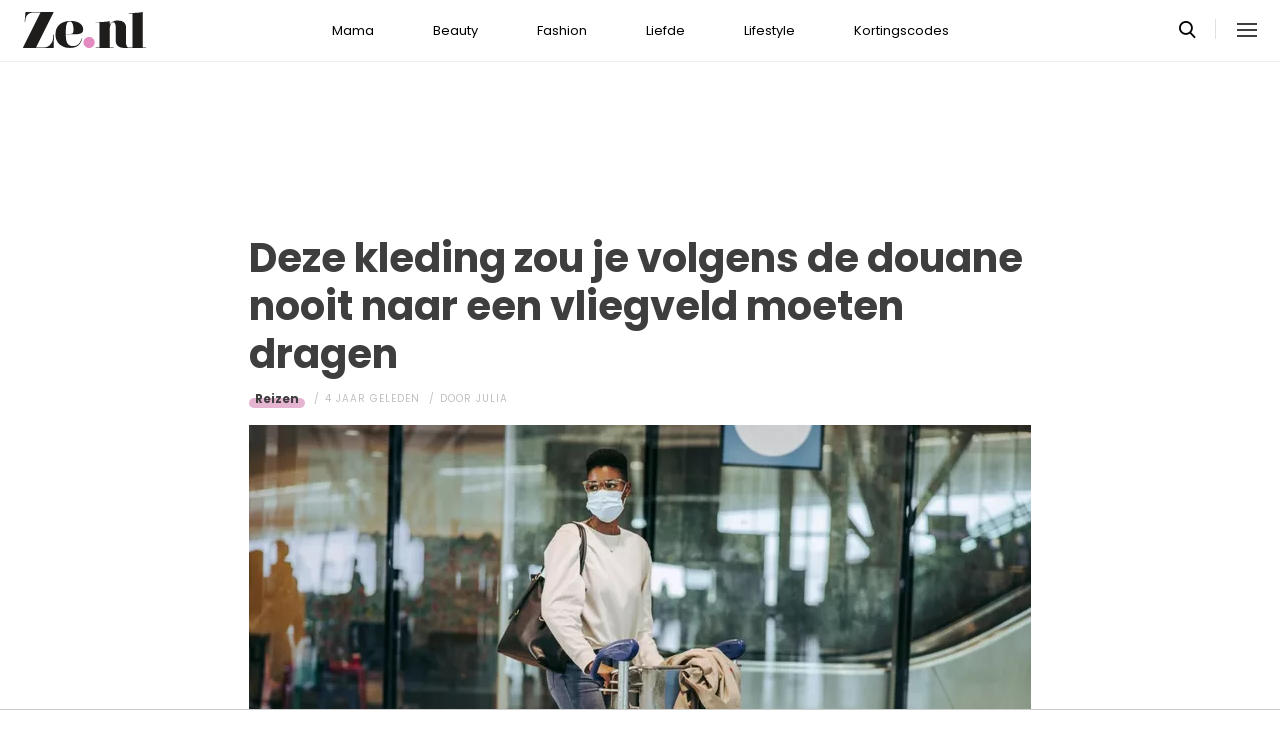

--- FILE ---
content_type: text/html; charset=UTF-8
request_url: https://www.ze.nl/artikel/244718-deze-kleding-zou-je-volgens-douane-nooit-naar-vliegveld-moeten-dragen
body_size: 8307
content:
<!DOCTYPE html>
<html lang="nl" dir="ltr">
<head>
    <meta http-equiv="Content-Type" content="text/html; charset=utf-8">
    <meta name="viewport" content="width=device-width, initial-scale=1, maximum-scale=1">
<link type="text/css" href="/assets/css/ze.css?1767880228" rel="stylesheet" />
<script type="text/javascript" src="/assets/js/cash.js"></script>
<script type="text/javascript" src="/assets/js/site.js"></script>
<title>Deze kleding zou je volgens de douane nooit naar een vliegveld moeten dragen </title>
<meta http-equiv="content-type" content="text/html; charset=utf-8" />
<meta name="theme-color" content="#E09DBB" />
<meta property="og:site_name" content="Ze.nl" />
<meta property="og:url" content="https://www.ze.nl/artikel/244718-deze-kleding-zou-je-volgens-douane-nooit-naar-vliegveld-moeten-dragen" />
<meta name="robots" content="index,follow" />
<meta name="keywords" content="reizen vliegen" />
<meta name="title" content="Deze kleding zou je volgens de douane nooit naar een vliegveld moeten dragen " />
<meta property="og:title" content="Deze kleding zou je volgens de douane nooit naar een vliegveld moeten dragen " />
<meta name="description" content="Hoe heerlijk het ook is om op vakantie te gaan: we zijn geen fan van al het gedoe op het vliegveld. Paspoortcontrole, douane en natuurlijk het lange wachten. Om de dag wat draaglijker te maken trekken we dan ook vaak een comfortabele outfit aan. Maar misschien draag jij toevallig net dat ene kledingstuk, waar de douane niet heel vrolijk van wordt. Dit zijn ze op een rijtje.  " />
<meta property="og:description" content="Hoe heerlijk het ook is om op vakantie te gaan: we zijn geen fan van al het gedoe op het vliegveld. Paspoortcontrole, douane en natuurlijk het lange wachten. Om de dag wat draaglijker te maken trekken we dan ook vaak een comfortabele outfit aan. Maar misschien draag jij toevallig net dat ene kledingstuk, waar de douane niet heel vrolijk van wordt. Dit zijn ze op een rijtje.  " />
<meta property="og:image" content="https://www.ze.nl/beeld/2018/137678-1624547204_kleding_vliegen.jpeg?w=782&amp;h=440" />
<link href="https://www.ze.nl/artikel/244718-deze-kleding-zou-je-volgens-douane-nooit-naar-vliegveld-moeten-dragen" rel="canonical" />
<link type="image/x-icon" href="/assets/images/icon/ze.ico" rel="icon" />
<link href="/assets/images/icon/ze.touch.png" sizes="152x152" rel="apple-touch-icon" />
<link href="/assets/images/icon/ze.manifest.json" rel="manifest" />
<meta property="og:type" content="article" /><meta property="og:locale" content="nl_NL" /><meta property="article:published_time" content="2021-06-27T07:00:00+02:00" /><meta property="article:modified_time" content="2022-06-14T17:08:50+02:00" /><meta property="article:section" content="Lifestyle" /><script type="application/ld+json">{
    "@context": "http:\/\/schema.org",
    "@type": "NewsArticle",
    "mainEntityOfPage": "https:\/\/www.ze.nl\/artikel\/244718-deze-kleding-zou-je-volgens-douane-nooit-naar-vliegveld-moeten-dragen",
    "url": "https:\/\/www.ze.nl\/artikel\/244718-deze-kleding-zou-je-volgens-douane-nooit-naar-vliegveld-moeten-dragen",
    "datePublished": "2021-06-27T07:00:00+02:00",
    "headline": "Deze kleding zou je volgens de douane nooit naar een vliegveld moeten dragen ",
    "description": "Hoe heerlijk het ook is om op vakantie te gaan: we zijn geen fan van al het gedoe op het vliegveld. Paspoortcontrole, douane en natuurlijk het lange wachten. Om de dag wat draaglijker te maken trekken we dan ook vaak een comfortabele outfit aan. Maar misschien draag jij toevallig net dat ene kledingstuk, waar de douane niet heel vrolijk van wordt. Dit zijn ze op een rijtje. \r\n",
    "articleBody": "Hoe heerlijk het ook is om op vakantie te gaan: dat gestress&nbsp;op het vliegveld zet wel een domper op je vakantiepret. Paspoortcontrole, douane en natuurlijk het lange wachten. Om de dag wat draaglijker te maken trekken we dan ook vaak een comfortabele outfit aan. Maar misschien draag jij toevallig net dat ene kledingstuk, waar de douane niet heel vrolijk van wordt. Dit zijn ze op een rijtje. Doe er je voordeel mee!\r\n\r\n\r\n\r\nLees ook:&nbsp;Met deze lifehack ligt jouw koffer altijd als eerste op de bagageband\r\n\r\nMaxi rokken en jurken\r\n\r\nEen lange jurk is lekker comfy&nbsp;om te dragen, maar geen favoriet van het vliegveldpersoneel. Ze moeten namelijk controleren of jij er niets onder verstopt. Wil je per se een&nbsp;jurk aantrekken? Draag er dan een legging onder, zodat je niet in je slip op Schiphol staat.\r\n\r\nSchuifspeldjes\r\n\r\nHeb je een slechte haardag? Los het op elke manier op, behalve met schuifspeldjes. Ze laten de metaaldetector namelijk afgaan. Je kunt beter een haarband in doen of je haar vlechten. Dat scheelt jou ook een hoop tijd.\r\n\r\nCargo broek\r\n\r\nDeze broek ziet er dan misschien wel super fashionable uit, echt handig is die niet. Er zitten veel zakken in die allemaal gecontroleerd moeten worden.&nbsp;Doe deze broek in je koffer en draag &lsquo;m pas op de plaats van bestemming.&nbsp;\r\n\r\n\r\n\r\nvia GIPHY\r\n\r\nLees ook:&nbsp;7 tips voor een goedkope citytrip\r\n\r\nSaveSave\r\n",
    "author": {
        "@type": "Person",
        "name": "Julia",
        "url": "https:\/\/www.ze.nl\/profiel\/32202-julia"
    },
    "publisher": {
        "@type": "Organization",
        "name": "Ze.nl",
        "logo": {
            "@type": "imageObject",
            "url": "https:\/\/www.ze.nl\/assets\/images\/icon\/ze.png"
        },
        "memberOf": {
            "@type": "Organization",
            "name": "EEN Media Publishing BV",
            "url": "https:\/\/www.eenmediapublishing.nl\/"
        },
        "areaServed": {
            "@type": "Country",
            "name": "NL"
        }
    },
    "dateModified": "2022-06-14T17:08:50+02:00",
    "image": [
        "https:\/\/www.ze.nl\/beeld\/2018\/137678-1624547204_kleding_vliegen.jpeg"
    ],
    "keywords": [
        "reizen",
        "vliegen"
    ],
    "articleSection": [
        "Lifestyle",
        "Reizen"
    ],
    "BreadcrumbList": {
        "@context": "http:\/\/schema.org",
        "@type": "BreadcrumbList",
        "itemListElement": [
            {
                "@type": "ListItem",
                "name": "Lifestyle",
                "item": "https:\/\/www.ze.nl\/categorie\/339-lifestyle",
                "position": 1
            },
            {
                "@type": "ListItem",
                "name": "Reizen",
                "item": "https:\/\/www.ze.nl\/categorie\/361-reizen",
                "position": 2
            }
        ]
    }
}</script>
	<!--[if lt IE 9]><script src="//cdnjs.cloudflare.com/ajax/libs/html5shiv/3.7.3/html5shiv.js"></script><![endif]-->
<script> // Google Tag Manager
window.dataLayer = window.dataLayer || [];
dataLayer.push({"category":"Lifestyle","subcategory":"Reizen","tags":"reizen; vliegen","author":"Julia","template":"route\/artikel","version":"gtm1"});

(function(w,d,s,l,i){w[l]=w[l]||[];w[l].push({'gtm.start':
new Date().getTime(),event:'gtm.js'});var f=d.getElementsByTagName(s)[0],
j=d.createElement(s),dl=l!='dataLayer'?'&l='+l:'';j.async=true;j.src=
'https://www.googletagmanager.com/gtm.js?id='+i+dl;f.parentNode.insertBefore(j,f);
})(window,document,'script','dataLayer','GTM-KBCT8V4T');
</script>
<script>
var r89 = r89 || {};
r89.pageConfig = {
	noAds: false,
	restrictedContent: false,
};
</script>
<script async src="https://tags.refinery89.com/v2/zenl.js"></script>
</head>

<body>
<div class="site-wrapper">
    <div class="site-container">

        <header class="header-wrapper">
            <a class="header-logo" href="/"><img alt="Ze.nl" src="/assets/images/logo/ze.svg" /></a>

            <nav class="header-menu"><ul class="header-menu-items">
<li class=" has-submenu"><a href="/categorie/342-mama">Mama</a></li>
<li class=" has-submenu"><a href="/categorie/335-beauty">Beauty</a></li>
<li class=" has-submenu"><a href="/categorie/336-fashion">Fashion</a></li>
<li class=" has-submenu"><a href="/categorie/337-liefde">Liefde</a></li>
<li class=" has-submenu"><a href="/categorie/339-lifestyle">Lifestyle</a></li>
<li class=""><a href="https://www.ze.nl/kortingscode">Kortingscodes</a></li>
</ul>
</nav>

			<nav class="right-menu">
				<a class="search-toggle" href="#search"></a>
			</nav>
        </header>
<section class="page-section section-content">
    <article class="article-detail category-reizen" data-next="/artikel/250191-luchtig-linnen-broeken-hebben">
        <aside class="article-detail-sidebar"></aside>
		<header class="article-detail-header"><h1>Deze kleding zou je volgens de douane nooit naar een vliegveld moeten dragen </h1>
			<div class="posted-on">
<a class="category cat-361 cat-reizen" href="/categorie/361-reizen">Reizen</a>
<span class="date"><time datetime="2021-06-27T07:00:00+02:00">4 jaar geleden</time></span>
<span class="author">door <a href="/profiel/32202-julia">Julia</a></span>
            </div>
        </header>

<div id="r89-mobile-billboard-top"></div>
        <div class="article-detail-image">
			<img src="/beeld/2018/137678-1624547204_kleding_vliegen.jpeg?w=782&h=440&fallback=static/image_not_found.jpg" height="440" width="782" sizes="782px" />        </div>
		<div class="content-self"><p><strong>Hoe heerlijk het ook is om op vakantie te gaan: dat gestress&nbsp;op het vliegveld zet wel een domper op je vakantiepret. Paspoortcontrole, douane en natuurlijk het lange wachten. Om de dag wat draaglijker te maken trekken we dan ook vaak een comfortabele outfit aan. Maar misschien draag jij toevallig net dat ene kledingstuk, waar de douane niet heel vrolijk van wordt. Dit zijn ze op een rijtje. Doe er je voordeel mee!</strong></p><div class="r89-mobile-rectangle-mid"></div>


<p><img src="/beeld/2018/137677-1624547151_kleding_vliegen_1.jpeg?w=640&fallback=static/image_not_found.jpg" width="640" sizes="640px" alt="kleding vliegen" /></p>

<p><strong>Lees ook:&nbsp;<a rel="nofollow" href="http://www.ze.nl/artikel/244358-met-deze-lifehack-ligt-jouw-koffer-altijd-als-eerste-op-de-bagageband">Met deze lifehack ligt jouw koffer altijd als eerste op de bagageband</a></strong></p>

<section class="page-section" id="maxi"><h2>Maxi rokken en jurken</h2>

<p>Een lange jurk is lekker <em>comfy</em>&nbsp;om te dragen, maar geen favoriet van het vliegveldpersoneel. Ze moeten namelijk controleren of jij er niets onder verstopt. Wil je per se een&nbsp;jurk aantrekken? Draag er dan een legging onder, zodat je niet in je slip op Schiphol staat.</p>

</section><section class="page-section" id="schuifspeldjes"><h2>Schuifspeldjes</h2>

<p>Heb je een slechte haardag? Los het op elke manier op, behalve met schuifspeldjes. Ze laten de metaaldetector namelijk afgaan. Je kunt beter een haarband in doen of je haar vlechten. Dat scheelt jou ook een hoop tijd.</p>

</section><section class="page-section" id="cargo"><h2>Cargo broek</h2>

<p>Deze broek ziet er dan misschien wel super <em>fashionable </em>uit, echt handig is die niet. Er zitten veel zakken in die allemaal gecontroleerd moeten worden.&nbsp;Doe deze broek in je koffer en draag &lsquo;m pas op de plaats van bestemming.&nbsp;</p>

<p><iframe allowfullscreen="" class="giphy-embed" frameborder="0" height="252" src="https://giphy.com/embed/lGNo8GxlPc1mU" width="480"></iframe></p>

<p><a rel="nofollow" href="https://giphy.com/gifs/girlshbo-fashion-shoshanna-jenn-rogien-lGNo8GxlPc1mU">via GIPHY</a></p>

<div class="embededContent"><script async defer src="//platform.instagram.com/en_US/embeds.js"></script><strong>Lees ook:&nbsp;</strong><a rel="nofollow" href="http://www.ze.nl/artikel/243256-7-tips-voor-een-goedkope-citytrip-"><strong>7 tips voor een goedkope citytrip</strong></a></div>

<p><span style="border-top-left-radius: 2px; border-top-right-radius: 2px; border-bottom-right-radius: 2px; border-bottom-left-radius: 2px; text-indent: 20px; width: auto; padding: 0px 4px 0px 0px; text-align: center; font-style: normal; font-variant-caps: normal; font-weight: bold; font-stretch: normal; font-size: 11px; line-height: 20px; font-family: &quot;Helvetica Neue&quot;, Helvetica, sans-serif; color: rgb(255, 255, 255); background-image: url([data-uri]); background-size: 14px 14px; background-color: rgb(189, 8, 28); position: absolute; opacity: 1; z-index: 8675309; display: none; cursor: pointer; border: none; -webkit-font-smoothing: antialiased; top: 103px; left: 30px; background-position: 3px 50%; background-repeat: no-repeat no-repeat;">Save</span><span style="border-top-left-radius: 2px; border-top-right-radius: 2px; border-bottom-right-radius: 2px; border-bottom-left-radius: 2px; text-indent: 20px; width: auto; padding: 0px 4px 0px 0px; text-align: center; font-style: normal; font-variant-caps: normal; font-weight: bold; font-stretch: normal; font-size: 11px; line-height: 20px; font-family: &quot;Helvetica Neue&quot;, Helvetica, sans-serif; color: rgb(255, 255, 255); background-image: url([data-uri]); background-size: 14px 14px; background-color: rgb(189, 8, 28); position: absolute; opacity: 1; z-index: 8675309; display: none; cursor: pointer; border: none; -webkit-font-smoothing: antialiased; top: 103px; left: 30px; background-position: 3px 50%; background-repeat: no-repeat no-repeat;">Save</span></p>
</section></div>

		<footer>
<div class="social-share">
	<ul class="share-article" data-share-url="https%3A%2F%2Fwww.ze.nl%2Fartikel%2F244718-deze-kleding-zou-je-volgens-douane-nooit-naar-vliegveld-moeten-dragen">
		<li class="facebook">
			<a class="facebook share-btn-popup fb-xfbml-parse-ignore"
			 data-share-type="facebook" title="Dit artikel delen op Facebook"
			 href="https://www.facebook.com/sharer.php" target="_blank"
			>Delen</a>
		</li>
		<li class="twitter">
			<a class="twitter share-btn-popup" data-share-type="twitter" href="//twitter.com/share">Tweet</a>
		</li>
		<li class="pinterest">
			<a class="pinterest share-btn-popup" href="//pinterest.com/pin/create/link/" data-share-type="pinterest">Pin</a>
		</li>
		<li class="whatsapp">
			<a class="whatsapp share-btn-popup" href="" data-share-type="whatsapp">App</a>
		</li>
	</ul>
</div>
		</footer>
    </article> <!-- einde page-section-inner -->
</section> <!-- einde section-content -->
<aside class="next-articles-container"><section class="page-section section-content">
    <article class="article-detail category-reizen" data-next="/artikel/250182-verklaring-minder-honger-bloedheet">
        <aside class="article-detail-sidebar"></aside>
		<header class="article-detail-header"><h1>Vliegtuigetiquette: zo gedraag je je in het vliegtuig</h1>
			<div class="posted-on">
<a class="category cat-361 cat-reizen" href="/categorie/361-reizen">Reizen</a>
<span class="date"><time datetime="2021-06-25T07:00:00+02:00">4 jaar geleden</time></span>
<span class="author">door <a href="/profiel/186-redactie_ze.nl">Redactie Ze.nl</a></span>
            </div>
        </header>

<div id="r89-mobile-billboard-top"></div>
        <div class="article-detail-image">
			<img loading="lazy" src="/beeld/2018/140124-1531991468_vliegtuigetiquette.jpg?w=782&h=440&fallback=static/image_not_found.jpg" height="440" width="782" sizes="782px" />        </div>
		<div class="content-self preview"><p><strong>Je kent het wel, je gaat net aan je bordje kleverige vliegtuigpasta beginnen als degene voor je het een uitstekend idee vindt zijn stoel 90 graden naar achteren te klappen. Beetje asociaal, of niet? Want ja, je k&uacute;nt je stoel nu eenmaal naar achteren doen. Hoe pak je dit dus het beste aan? Wij hebben voor jouw gemak alle &lsquo;regels&rsquo; van de vliegtuigetiquette op een rijtje gezet.&nbsp;</strong></p></div>

		<div class="button-container next-button-container">
			<a href="/artikel/245840-vliegtuigetiquette-zo-gedraag-je-je-in-vliegtuig" class="button next-button">Lees verder</a>
		</div>
    </article> <!-- einde page-section-inner -->
</section> <!-- einde section-content -->
</aside>
<section class="page-section" id="outbrain">
    <div class="page-section-inner">
        <div class="OUTBRAIN" data-src="/artikel/244718-deze-kleding-zou-je-volgens-douane-nooit-naar-vliegveld-moeten-dragen" data-widget-id="AR_1"></div>
    </div>
</section>
<section class="page-section bg-type-transparent">
	<div class="page-section-inner">
<div class="section-heading"><h3>Relevante Artikelen</h3>
</div>

		<div class="articles-list as-grid as-grid-4">
<a class="article-item" href="/artikel/243569-15-x-goedkoopste-prive-eilanden-die-nu-te-koop-staan">
	<div class="ai-image">
		<img loading="lazy" src="/beeld/2017/134710-1499767396_little_harvest_00.jpg?w=416&h=234&fallback=static/image_not_found.jpg" height="234" width="416" sizes="(max-width:784px) 178px, 416px" alt="15 x De goedkoopste privé-eilanden die nu te koop staan" />
    </div>
    <div class="ai-content">
        <div class="ai-posted-on"><span class="category cat-361 cat-reizen">Reizen</span>
<span class="date"><time datetime="2019-07-03T20:00:00+02:00">6 jaar geleden</time></span>        </div>
		<h3 class="title">15 x De goedkoopste privé-eilanden die nu te koop staan</h3>
    </div>
</a>

<a class="article-item" href="/artikel/211823-10-tekenen-dat-hij-helemaal-voor-jou-gaat">
	<div class="ai-image">
		<img loading="lazy" src="/beeld/2013/93721-tekenen.jpg?w=416&h=234&fallback=static/image_not_found.jpg" height="234" width="416" sizes="(max-width:784px) 178px, 416px" alt="10 tekenen dat hij helemaal voor jou gaat" />
    </div>
    <div class="ai-content">
        <div class="ai-posted-on"><span class="category cat-354 cat-relaties">Relaties</span>
<span class="date"><time datetime="2013-10-17T09:00:00+02:00">12 jaar geleden</time></span>        </div>
		<h3 class="title">10 tekenen dat hij helemaal voor jou gaat</h3>
    </div>
</a>

<a class="article-item" href="/artikel/214148-schoonheidsgeheimen-uit-marokko">
	<div class="ai-image">
		<img loading="lazy" src="/beeld/2012/105186-hammamintro_170412.jpg?w=416&h=234&fallback=static/image_not_found.jpg" height="234" width="416" sizes="(max-width:784px) 178px, 416px" alt="Schoonheidsgeheimen uit Marokko" />
    </div>
    <div class="ai-content">
        <div class="ai-posted-on"><span class="category cat-345 cat-lichaam">Lichaam</span>
<span class="date"><time datetime="2012-05-19T15:00:00+02:00">13 jaar geleden</time></span>        </div>
		<h3 class="title">Schoonheidsgeheimen uit Marokko</h3>
    </div>
</a>

<a class="article-item" href="/artikel/243542-aha-dus-dit-is-geheim-achter-zwevende-straatartiesten">
	<div class="ai-image">
		<img loading="lazy" src="/beeld/2017/134641-1499094776_zwevende_straatartiesten_1.jpg?w=416&h=234&fallback=static/image_not_found.jpg" height="234" width="416" sizes="(max-width:784px) 178px, 416px" alt="Aha! Dus dit is het geheim achter de &#039;zwevende&#039; straatartiesten" />
    </div>
    <div class="ai-content">
        <div class="ai-posted-on"><span class="category cat-361 cat-reizen">Reizen</span>
<span class="date"><time datetime="2017-07-04T07:00:00+02:00">8 jaar geleden</time></span>        </div>
		<h3 class="title">Aha! Dus dit is het geheim achter de &#039;zwevende&#039; straatartiesten</h3>
    </div>
</a>

</div></div></section>
<section class="page-section bg-type-transparent">
	<div class="page-section-inner">
<div class="section-heading"><h3>Meest Gelezen</h3>
</div>

		<div class="articles-list as-grid as-grid-4">
<a class="article-item" href="/artikel/209440-11-redenen-om-alleen-op-vakantie-te-gaan">
	<div class="ai-image">
		<img loading="lazy" src="/beeld/2023/317603-iStock-1184184849.jpg?w=416&h=234&fallback=static/image_not_found.jpg" height="234" width="416" sizes="(max-width:784px) 178px, 416px" alt="11 redenen om alleen op vakantie te gaan" />
    </div>
    <div class="ai-content">
        <div class="ai-posted-on"><span class="category cat-361 cat-reizen">Reizen</span>
<span class="date"><time datetime="2023-10-16T17:00:00+02:00">2 jaar geleden</time></span>        </div>
		<h3 class="title">11 redenen om alleen op vakantie te gaan</h3>
    </div>
</a>

<a class="article-item" href="/artikel/253639-hoge-torens-in-nederland">
	<div class="ai-image">
		<img loading="lazy" src="/beeld/2023/156706-hoge%20torens%20nederland.jpg?w=416&h=234&fallback=static/image_not_found.jpg" height="234" width="416" sizes="(max-width:784px) 178px, 416px" alt="Durf jij? Deze hoge torens in Nederland kun je beklimmen" />
    </div>
    <div class="ai-content">
        <div class="ai-posted-on"><span class="category cat-361 cat-reizen">Reizen</span>
<span class="date"><time datetime="2023-03-15T09:00:00+01:00">2 jaar geleden</time></span>        </div>
		<h3 class="title">Durf jij? Deze hoge torens in Nederland kun je beklimmen</h3>
    </div>
</a>

<a class="article-item" href="/artikel/254185-5x-leuke-vakantiebestemmingen-op-minder-dan-6-uur-rijden-van-nederland">
	<div class="ai-image">
		<img loading="lazy" src="/beeld/2023/316308-pexels-tobi-620335.jpg?w=416&h=234&fallback=static/image_not_found.jpg" height="234" width="416" sizes="(max-width:784px) 178px, 416px" alt="5x leuke vakantiebestemmingen op minder dan 6 uur rijden van Nederland" />
    </div>
    <div class="ai-content">
        <div class="ai-posted-on"><span class="category cat-361 cat-reizen">Reizen</span>
<span class="date"><time datetime="2023-05-16T11:00:00+02:00">2 jaar geleden</time></span>        </div>
		<h3 class="title">5x leuke vakantiebestemmingen op minder dan 6 uur rijden van Nederland</h3>
    </div>
</a>

<a class="article-item" href="/artikel/253357-interrailen-tips">
	<div class="ai-image">
		<img loading="lazy" src="/beeld/2023/156229-interrailen%20tips.jpg?w=416&h=234&fallback=static/image_not_found.jpg" height="234" width="416" sizes="(max-width:784px) 178px, 416px" alt="Interrailen voor beginners: tips voor je treinreis door Europa" />
    </div>
    <div class="ai-content">
        <div class="ai-posted-on"><span class="category cat-361 cat-reizen">Reizen</span>
<span class="date"><time datetime="2023-01-28T17:00:00+01:00">2 jaar geleden</time></span>        </div>
		<h3 class="title">Interrailen voor beginners: tips voor je treinreis door Europa</h3>
    </div>
</a>

</div></div></section>

<div class="btt-container">
	<a href="#" class="button back-to-top">Terug naar boven</a>
</div>
    <footer class="site-footer">
        <section class="page-section section-footer">
            <div class="page-section-inner">
                <div class="footer-logo"><a href="/"><img alt="Ze.nl" src="/assets/images/logo/ze.svg" /></a>
</div>
				<div class="footer-links"><div class="category-mama"><h5><a href="/categorie/342-mama">Mama</a></h5>

<ul>
	<li><a href="/categorie/378-kinderwens">Kinderwens</a></li>
	<li><a href="/categorie/379-zwanger">Zwanger</a></li>
	<li><a href="/categorie/380-kinderen">Kinderen</a></li>
</ul>

</div>

<div class="category-beauty"><h5><a href="/categorie/335-beauty">Beauty</a></h5>

<ul>
	<li><a href="/categorie/344-haar">Haar</a></li>
	<li><a href="/categorie/346-gezicht">Gezicht</a></li>
	<li><a href="/categorie/347-ontspanning">Ontspanning</a></li>
	<li><a href="/categorie/345-lichaam">Lichaam</a></li>
</ul>

</div>

<div class="category-fashion"><h5><a href="/categorie/336-fashion">Fashion</a></h5>

<ul>
	<li><a href="/categorie/348-mode-trends">Mode &amp; trends</a></li>
	<li><a href="/categorie/350-web-shops">(Web)shops</a></li>
	<li><a href="/categorie/351-cadeaus-hebbedingetjes">Cadeaus</a></li>
</ul>

</div>

<div class="category-liefde"><h5><a href="/categorie/337-liefde">Liefde</a></h5>

<ul>
	<li><a href="/categorie/353-single-daten">Single &amp; daten</a></li>
	<li><a href="/categorie/356-zij-hij">Zij/hij</a></li>
	<li><a href="/categorie/354-relaties">Relaties</a></li>
	<li><a href="/categorie/355-intiem">Intiem</a></li>
</ul>

</div>

<div class="category-lifestyle"><h5><a href="/categorie/339-lifestyle">Lifestyle</a></h5>

<ul>
	<li><a href="/categorie/363-vrije-tijd">Vrije tijd</a></li>
	<li><a href="/categorie/365-psyche-spiritualiteit">Spiritualiteit</a></li>
	<li><a href="/categorie/341-celebs">Celebs</a></li>
	<li><a href="/categorie/340-media">Media</a></li>
</ul>

</div>

<div class="category-kortingscode"><h5><a href="/kortingscode">Kortingscode</a></h5>

<p><ul>
<li><a href="https://www.ze.nl/kortingscode/brandfield/">Scoor de beste deals met een Brandfield kortingscode</a></li>
<li><a href="https://www.ze.nl/kortingscode/foot-locker/">Foot Locker kortingscode voor al jouw sneakers!</a></li>
<li><a href="https://www.ze.nl/kortingscode/jhp-fashion/">Topmerken voor jou met de JHP Fashion kortingscode!</a></li>
<li><a href="https://www.ze.nl/kortingscode/nelson/">Loop weg met de leukste schoenen van Nelson!</a></li>
</ul>
</p>

<p>&nbsp;</p></div>

</div>
				<div class="social-media-links">
<a class="tiktok" href="https://www.tiktok.com/@ze.nl?lang=nl-NL" target="_blank"></a>
<a class="facebook" href="https://www.facebook.com/zeonline" target="_blank"></a>
<a class="instagram" href="https://www.instagram.com/ze.nl/" target="_blank"></a>
<a class="pinterest" href="https://nl.pinterest.com/ze_nl/" target="_blank"></a>
</div>
            </div>
        </section>

        <section class="page-section section-footer-bottom">
            <div class="page-section-inner"><div class="footer-bottom-elem-1">
	<a class="logo" href="https://www.eenmedia.nl/" target="_blank">
		<img src="/assets/images/logo/eenmedia.svg" alt="EEN Media"/>
	</a>
	<p class="copyright">
		Copyright © 2026 <a href="https://eenmedia.nl">EEN Media</a>	</p>
</div>
<div class="footer-bottom-elem-2"><ul>
<li><a href="/redactie">Redactie</a></li>
<li><a href="/page/team">Over ons</a></li>
<li><a href="/page/adverteren">Adverteren</a></li>
<li><a href="/page/privacy">Algemene voorwaarden</a></li>
<li><a href="/page/contact">Contact</a></li>
</ul></div>
</div>
        </section>
    </footer>
    </div> <!-- einde site-container-->
</div> <!-- einde site-wrapper-->

<!-- hamburger menu toggle button -->
<a class="menu-btn hm-toggle" href="#menu">
    <div class="hamburger hamburger--squeeze">
        <div class="hamburger-box">
            <div class="hamburger-inner"></div>
        </div>
    </div>
</a>

<section class="hamburger-menu-wrapper hm-hidden" id="menu">
    <div class="hamburger-menu-container">
        <div class="hb-inner">
<ul class="hb-menu">
<li class=" has-submenu"><a href="/categorie/342-mama">Mama</a><span class="toggle-submenu"></span><ul><li><a href="/categorie/378-kinderwens">Kinderwens</a></li><li><a href="/categorie/379-zwanger">Zwanger</a></li><li><a href="/categorie/380-kinderen">Kinderen</a></li></ul></li>
<li class=" has-submenu"><a href="/categorie/335-beauty">Beauty</a><span class="toggle-submenu"></span><ul><li><a href="/categorie/343-make-up">Make-up</a></li><li><a href="/categorie/344-haar">Haar</a></li><li><a href="/categorie/346-gezicht">Gezicht</a></li><li><a href="/categorie/347-ontspanning">Ontspanning</a></li><li><a href="/categorie/345-lichaam">Lichaam</a></li></ul></li>
<li class=" has-submenu"><a href="/categorie/336-fashion">Fashion</a><span class="toggle-submenu"></span><ul><li><a href="/categorie/348-mode-trends">Mode & trends</a></li><li><a href="/categorie/350-web-shops">(Web)shops</a></li><li><a href="/categorie/351-cadeaus-hebbedingetjes">Cadeaus & hebbedingetjes</a></li></ul></li>
<li class=" has-submenu"><a href="/categorie/337-liefde">Liefde</a><span class="toggle-submenu"></span><ul><li><a href="/categorie/353-single-daten">Single & daten</a></li><li><a href="/categorie/354-relaties">Relaties</a></li><li><a href="/categorie/355-intiem">Intiem</a></li><li><a href="/categorie/385-intieme-verhalen">Intieme verhalen</a></li></ul></li>
<li class=" has-submenu"><a href="/categorie/339-lifestyle">Lifestyle</a><span class="toggle-submenu"></span><ul><li><a href="/categorie/361-reizen">Reizen</a></li><li><a href="/categorie/363-vrije-tijd">Vrije tijd</a></li><li><a href="/categorie/365-psyche-spiritualiteit">Psyche & spiritualiteit</a></li><li><a href="/categorie/366-sport-gezondheid">Sport & gezondheid</a></li><li><a href="/categorie/352-winacties">Winacties</a></li><li><a href="/categorie/362-wonen">Wonen</a></li><li><a href="/categorie/364-werk-studie">Werk & studie</a></li><li><a href="/categorie/367-maatschappij">De maatschappij</a></li><li><a href="/categorie/341-celebs">Celebs</a></li><li><a href="/categorie/338-eten">Eten</a></li><li><a href="/categorie/340-media">Media</a></li><li><a href="/beroemdheden">Beroemdheden</a></li><li><a href="/categorie/507-hotspots">Hotspots</a></li><li><a href="/categorie/506-product">Producten</a></li><li><a href="/categorie/509-recept">Recepten</a></li><li><a href="/categorie/508-spelletjes">Spelletjes</a></li></ul></li>
<li class=""><a href="https://www.ze.nl/kortingscode">Kortingscodes</a></li>
</ul>
            <div class="hamburger-footer">
                <div class="social-media-links">
<a class="tiktok" href="https://www.tiktok.com/@ze.nl?lang=nl-NL" target="_blank"></a>
<a class="facebook" href="https://www.facebook.com/zeonline" target="_blank"></a>
<a class="instagram" href="https://www.instagram.com/ze.nl/" target="_blank"></a>
<a class="pinterest" href="https://nl.pinterest.com/ze_nl/" target="_blank"></a>
</div>
            </div>

        </div>
    </div>
</section>
<!-- Search popup -->
<div class="popup-container search-popup" id="search">
    <div class="popup-inner search-popup-inner">

        <span class="close-popup"></span>

        <div class="popup-content search-popup-content">

            <div class="popup-heading">
                <h4>Zoeken op Ze.nl</h4>
            </div>

            <form class="search-input" id="searchForm" action="/zoeken">
                <input type="text" id="searchTerm" name="q" placeholder="Zoekterm ...">
                <button type="submit">Zoeken</button>
            </form>

        </div>

    </div>
</div>
</body>
</html>


--- FILE ---
content_type: text/html
request_url: https://giphy.com/embed/lGNo8GxlPc1mU
body_size: 3278
content:

<!DOCTYPE html>
<html>
    <head>
        <meta charset="utf-8" />
        <title>Zosia Mamet Fashion GIF by Girls on HBO - Find &amp; Share on GIPHY</title>
        
            <link rel="canonical" href="https://giphy.com/gifs/girlshbo-fashion-shoshanna-jenn-rogien-lGNo8GxlPc1mU" />
        
        <meta name="description" content="GIFs from Girls on HBO, starring Lena Dunham as Hannah Horvath, Allison Williams as Marnie Michaels, Jemima Kirke as Jessa, and Zosia Mamet as Shoshanna" />
        <meta name="author" content="GIPHY" />
        <meta name="keywords" content="Animated GIFs, GIFs, Giphy" />
        <meta name="alexaVerifyID" content="HMyPJIK-pLEheM5ACWFf6xvnA2U" />
        <meta name="viewport" content="width=device-width, initial-scale=1" />
        <meta name="robots" content="noindex, noimageindex, noai, noimageai" />
        <meta property="og:url" content="https://media0.giphy.com/media/v1.Y2lkPWRkYTI0ZDUwOWdqM2I2cXRmNTJzbDJyeThzMDJjcWN0ZXM5ejh0dWcxenlubjc1NyZlcD12MV9pbnRlcm5hbF9naWZfYnlfaWQmY3Q9Zw/lGNo8GxlPc1mU/giphy.gif" />
        <meta property="og:title" content="Zosia Mamet Fashion GIF by Girls on HBO - Find &amp; Share on GIPHY" />
        <meta property="og:description" content="GIFs from Girls on HBO, starring Lena Dunham as Hannah Horvath, Allison Williams as Marnie Michaels, Jemima Kirke as Jessa, and Zosia Mamet as Shoshanna" />
        <meta property="og:type" content="video.other" />
        <meta property="og:image" content="https://media0.giphy.com/media/v1.Y2lkPWRkYTI0ZDUwOWdqM2I2cXRmNTJzbDJyeThzMDJjcWN0ZXM5ejh0dWcxenlubjc1NyZlcD12MV9pbnRlcm5hbF9naWZfYnlfaWQmY3Q9Zw/lGNo8GxlPc1mU/200.gif" />
        <meta property="og:site_name" content="GIPHY" />
        <meta property="fb:app_id" content="406655189415060" />
        <meta name="twitter:card" value="player" />
        <meta name="twitter:title" value="Zosia Mamet Fashion GIF by Girls on HBO - Find &amp; Share on GIPHY" />
        <meta name="twitter:description" value="GIFs from Girls on HBO, starring Lena Dunham as Hannah Horvath, Allison Williams as Marnie Michaels, Jemima Kirke as Jessa, and Zosia Mamet as Shoshanna" />
        <meta name="twitter:image" value="https://media0.giphy.com/media/v1.Y2lkPWRkYTI0ZDUwOWdqM2I2cXRmNTJzbDJyeThzMDJjcWN0ZXM5ejh0dWcxenlubjc1NyZlcD12MV9pbnRlcm5hbF9naWZfYnlfaWQmY3Q9Zw/lGNo8GxlPc1mU/giphy_s.gif" />
        <meta name="twitter:site" value="@giphy" />
        <style type="text/css">
            html,
            body {
                height: 100%;
            }

            body {
                margin: 0;
                padding: 0;
            }

            .embed {
                background: no-repeat url('https://media0.giphy.com/media/v1.Y2lkPWRkYTI0ZDUwOWdqM2I2cXRmNTJzbDJyeThzMDJjcWN0ZXM5ejh0dWcxenlubjc1NyZlcD12MV9pbnRlcm5hbF9naWZfYnlfaWQmY3Q9Zw/lGNo8GxlPc1mU/200w_s.gif') center center;
                background-size: contain;
                height: 100%;
                width: 100%;
            }
        </style>
    </head>
    <!-- Google Tag Manager -->
    <script>
        ;(function (w, d, s, l, i) {
            w[l] = w[l] || []
            w[l].push({ 'gtm.start': new Date().getTime(), event: 'gtm.js' })
            var f = d.getElementsByTagName(s)[0],
                j = d.createElement(s),
                dl = l != 'dataLayer' ? '&l=' + l : ''
            j.async = true
            j.src = 'https://www.googletagmanager.com/gtm.js?id=' + i + dl
            f.parentNode.insertBefore(j, f)
        })(window, document, 'script', 'dataLayer', 'GTM-WJSSCWX')
    </script>
    <!-- End Google Tag Manager -->

    <script async src="https://www.googletagmanager.com/gtag/js?id=G-VNYPEBL4PG"></script>

    <body>
        <!-- Google Tag Manager (noscript) -->
        <noscript
            ><iframe
                src="https://www.googletagmanager.com/ns.html?id=GTM-WJSSCWX"
                height="0"
                width="0"
                style="display: none; visibility: hidden"
            ></iframe
        ></noscript>
        <!-- End Google Tag Manager (noscript) -->

        <div class="embed"></div>
        <script>
            window.GIPHY_FE_EMBED_KEY = 'eDs1NYmCVgdHvI1x0nitWd5ClhDWMpRE'
            window.GIPHY_API_URL = 'https://api.giphy.com/v1/'
            window.GIPHY_PINGBACK_URL = 'https://pingback.giphy.com'
        </script>
        <script src="/static/dist/runtime.a9eab25a.bundle.js"></script> <script src="/static/dist/gifEmbed.80980e8d.bundle.js"></script>
        <script>
            var Giphy = Giphy || {};
            if (Giphy.renderGifEmbed) {
                Giphy.renderGifEmbed(document.querySelector('.embed'), {
                    gif: {"id": "lGNo8GxlPc1mU", "title": "Zosia Mamet Fashion GIF by Girls on HBO", "images": {"looping": {"mp4": "https://media0.giphy.com/media/v1.Y2lkPWRkYTI0ZDUwOWdqM2I2cXRmNTJzbDJyeThzMDJjcWN0ZXM5ejh0dWcxenlubjc1NyZlcD12MV9pbnRlcm5hbF9naWZfYnlfaWQmY3Q9Zw/lGNo8GxlPc1mU/giphy-loop.mp4", "mp4_size": 2160732}, "source": {"url": "https://media0.giphy.com/media/v1.Y2lkPWRkYTI0ZDUwOWdqM2I2cXRmNTJzbDJyeThzMDJjcWN0ZXM5ejh0dWcxenlubjc1NyZlcD12MV9pbnRlcm5hbF9naWZfYnlfaWQmY3Q9Zw/lGNo8GxlPc1mU/source.gif", "width": 400, "height": 210, "size": 1594527}, "downsized": {"url": "https://media0.giphy.com/media/v1.Y2lkPWRkYTI0ZDUwOWdqM2I2cXRmNTJzbDJyeThzMDJjcWN0ZXM5ejh0dWcxenlubjc1NyZlcD12MV9pbnRlcm5hbF9naWZfYnlfaWQmY3Q9Zw/lGNo8GxlPc1mU/giphy.gif", "width": 400, "height": 210, "size": 1242072}, "downsized_large": {"url": "https://media0.giphy.com/media/v1.Y2lkPWRkYTI0ZDUwOWdqM2I2cXRmNTJzbDJyeThzMDJjcWN0ZXM5ejh0dWcxenlubjc1NyZlcD12MV9pbnRlcm5hbF9naWZfYnlfaWQmY3Q9Zw/lGNo8GxlPc1mU/giphy.gif", "width": 400, "height": 210, "size": 1242072}, "downsized_medium": {"url": "https://media0.giphy.com/media/v1.Y2lkPWRkYTI0ZDUwOWdqM2I2cXRmNTJzbDJyeThzMDJjcWN0ZXM5ejh0dWcxenlubjc1NyZlcD12MV9pbnRlcm5hbF9naWZfYnlfaWQmY3Q9Zw/lGNo8GxlPc1mU/giphy.gif", "width": 400, "height": 210, "size": 1242072}, "downsized_small": {"width": 285, "height": 150, "mp4": "https://media0.giphy.com/media/v1.Y2lkPWRkYTI0ZDUwOWdqM2I2cXRmNTJzbDJyeThzMDJjcWN0ZXM5ejh0dWcxenlubjc1NyZlcD12MV9pbnRlcm5hbF9naWZfYnlfaWQmY3Q9Zw/lGNo8GxlPc1mU/giphy-downsized-small.mp4", "mp4_size": 182304}, "downsized_still": {"url": "https://media0.giphy.com/media/v1.Y2lkPWRkYTI0ZDUwOWdqM2I2cXRmNTJzbDJyeThzMDJjcWN0ZXM5ejh0dWcxenlubjc1NyZlcD12MV9pbnRlcm5hbF9naWZfYnlfaWQmY3Q9Zw/lGNo8GxlPc1mU/giphy_s.gif", "width": 400, "height": 210, "size": 1242072}, "fixed_height": {"url": "https://media0.giphy.com/media/v1.Y2lkPWRkYTI0ZDUwOWdqM2I2cXRmNTJzbDJyeThzMDJjcWN0ZXM5ejh0dWcxenlubjc1NyZlcD12MV9pbnRlcm5hbF9naWZfYnlfaWQmY3Q9Zw/lGNo8GxlPc1mU/200.gif", "width": 380, "height": 200, "size": 1021432, "mp4": "https://media0.giphy.com/media/v1.Y2lkPWRkYTI0ZDUwOWdqM2I2cXRmNTJzbDJyeThzMDJjcWN0ZXM5ejh0dWcxenlubjc1NyZlcD12MV9pbnRlcm5hbF9naWZfYnlfaWQmY3Q9Zw/lGNo8GxlPc1mU/200.mp4", "mp4_size": 449191, "webp": "https://media0.giphy.com/media/v1.Y2lkPWRkYTI0ZDUwOWdqM2I2cXRmNTJzbDJyeThzMDJjcWN0ZXM5ejh0dWcxenlubjc1NyZlcD12MV9pbnRlcm5hbF9naWZfYnlfaWQmY3Q9Zw/lGNo8GxlPc1mU/200.webp", "webp_size": 433866}, "fixed_height_downsampled": {"url": "https://media0.giphy.com/media/v1.Y2lkPWRkYTI0ZDUwOWdqM2I2cXRmNTJzbDJyeThzMDJjcWN0ZXM5ejh0dWcxenlubjc1NyZlcD12MV9pbnRlcm5hbF9naWZfYnlfaWQmY3Q9Zw/lGNo8GxlPc1mU/200_d.gif", "width": 380, "height": 200, "size": 129973, "webp": "https://media0.giphy.com/media/v1.Y2lkPWRkYTI0ZDUwOWdqM2I2cXRmNTJzbDJyeThzMDJjcWN0ZXM5ejh0dWcxenlubjc1NyZlcD12MV9pbnRlcm5hbF9naWZfYnlfaWQmY3Q9Zw/lGNo8GxlPc1mU/200_d.webp", "webp_size": 93330}, "fixed_height_small": {"url": "https://media0.giphy.com/media/v1.Y2lkPWRkYTI0ZDUwOWdqM2I2cXRmNTJzbDJyeThzMDJjcWN0ZXM5ejh0dWcxenlubjc1NyZlcD12MV9pbnRlcm5hbF9naWZfYnlfaWQmY3Q9Zw/lGNo8GxlPc1mU/100.gif", "width": 190, "height": 100, "size": 349950, "mp4": "https://media0.giphy.com/media/v1.Y2lkPWRkYTI0ZDUwOWdqM2I2cXRmNTJzbDJyeThzMDJjcWN0ZXM5ejh0dWcxenlubjc1NyZlcD12MV9pbnRlcm5hbF9naWZfYnlfaWQmY3Q9Zw/lGNo8GxlPc1mU/100.mp4", "mp4_size": 123203, "webp": "https://media0.giphy.com/media/v1.Y2lkPWRkYTI0ZDUwOWdqM2I2cXRmNTJzbDJyeThzMDJjcWN0ZXM5ejh0dWcxenlubjc1NyZlcD12MV9pbnRlcm5hbF9naWZfYnlfaWQmY3Q9Zw/lGNo8GxlPc1mU/100.webp", "webp_size": 122962}, "fixed_height_small_still": {"url": "https://media0.giphy.com/media/v1.Y2lkPWRkYTI0ZDUwOWdqM2I2cXRmNTJzbDJyeThzMDJjcWN0ZXM5ejh0dWcxenlubjc1NyZlcD12MV9pbnRlcm5hbF9naWZfYnlfaWQmY3Q9Zw/lGNo8GxlPc1mU/100_s.gif", "width": 190, "height": 100, "size": 5111}, "fixed_height_still": {"url": "https://media0.giphy.com/media/v1.Y2lkPWRkYTI0ZDUwOWdqM2I2cXRmNTJzbDJyeThzMDJjcWN0ZXM5ejh0dWcxenlubjc1NyZlcD12MV9pbnRlcm5hbF9naWZfYnlfaWQmY3Q9Zw/lGNo8GxlPc1mU/200_s.gif", "width": 380, "height": 200, "size": 16038}, "fixed_width": {"url": "https://media0.giphy.com/media/v1.Y2lkPWRkYTI0ZDUwOWdqM2I2cXRmNTJzbDJyeThzMDJjcWN0ZXM5ejh0dWcxenlubjc1NyZlcD12MV9pbnRlcm5hbF9naWZfYnlfaWQmY3Q9Zw/lGNo8GxlPc1mU/200w.gif", "width": 200, "height": 106, "size": 376881, "mp4": "https://media0.giphy.com/media/v1.Y2lkPWRkYTI0ZDUwOWdqM2I2cXRmNTJzbDJyeThzMDJjcWN0ZXM5ejh0dWcxenlubjc1NyZlcD12MV9pbnRlcm5hbF9naWZfYnlfaWQmY3Q9Zw/lGNo8GxlPc1mU/200w.mp4", "mp4_size": 139774, "webp": "https://media0.giphy.com/media/v1.Y2lkPWRkYTI0ZDUwOWdqM2I2cXRmNTJzbDJyeThzMDJjcWN0ZXM5ejh0dWcxenlubjc1NyZlcD12MV9pbnRlcm5hbF9naWZfYnlfaWQmY3Q9Zw/lGNo8GxlPc1mU/200w.webp", "webp_size": 138496}, "fixed_width_downsampled": {"url": "https://media0.giphy.com/media/v1.Y2lkPWRkYTI0ZDUwOWdqM2I2cXRmNTJzbDJyeThzMDJjcWN0ZXM5ejh0dWcxenlubjc1NyZlcD12MV9pbnRlcm5hbF9naWZfYnlfaWQmY3Q9Zw/lGNo8GxlPc1mU/200w_d.gif", "width": 200, "height": 106, "size": 48446, "webp": "https://media0.giphy.com/media/v1.Y2lkPWRkYTI0ZDUwOWdqM2I2cXRmNTJzbDJyeThzMDJjcWN0ZXM5ejh0dWcxenlubjc1NyZlcD12MV9pbnRlcm5hbF9naWZfYnlfaWQmY3Q9Zw/lGNo8GxlPc1mU/200w_d.webp", "webp_size": 33082}, "fixed_width_small": {"url": "https://media0.giphy.com/media/v1.Y2lkPWRkYTI0ZDUwOWdqM2I2cXRmNTJzbDJyeThzMDJjcWN0ZXM5ejh0dWcxenlubjc1NyZlcD12MV9pbnRlcm5hbF9naWZfYnlfaWQmY3Q9Zw/lGNo8GxlPc1mU/100w.gif", "width": 100, "height": 54, "size": 122172, "mp4": "https://media0.giphy.com/media/v1.Y2lkPWRkYTI0ZDUwOWdqM2I2cXRmNTJzbDJyeThzMDJjcWN0ZXM5ejh0dWcxenlubjc1NyZlcD12MV9pbnRlcm5hbF9naWZfYnlfaWQmY3Q9Zw/lGNo8GxlPc1mU/100w.mp4", "mp4_size": 49209, "webp": "https://media0.giphy.com/media/v1.Y2lkPWRkYTI0ZDUwOWdqM2I2cXRmNTJzbDJyeThzMDJjcWN0ZXM5ejh0dWcxenlubjc1NyZlcD12MV9pbnRlcm5hbF9naWZfYnlfaWQmY3Q9Zw/lGNo8GxlPc1mU/100w.webp", "webp_size": 53394}, "fixed_width_small_still": {"url": "https://media0.giphy.com/media/v1.Y2lkPWRkYTI0ZDUwOWdqM2I2cXRmNTJzbDJyeThzMDJjcWN0ZXM5ejh0dWcxenlubjc1NyZlcD12MV9pbnRlcm5hbF9naWZfYnlfaWQmY3Q9Zw/lGNo8GxlPc1mU/100w_s.gif", "width": 100, "height": 54, "size": 2412}, "fixed_width_still": {"url": "https://media0.giphy.com/media/v1.Y2lkPWRkYTI0ZDUwOWdqM2I2cXRmNTJzbDJyeThzMDJjcWN0ZXM5ejh0dWcxenlubjc1NyZlcD12MV9pbnRlcm5hbF9naWZfYnlfaWQmY3Q9Zw/lGNo8GxlPc1mU/200w_s.gif", "width": 200, "height": 106, "size": 5608}, "original": {"url": "https://media0.giphy.com/media/v1.Y2lkPWRkYTI0ZDUwOWdqM2I2cXRmNTJzbDJyeThzMDJjcWN0ZXM5ejh0dWcxenlubjc1NyZlcD12MV9pbnRlcm5hbF9naWZfYnlfaWQmY3Q9Zw/lGNo8GxlPc1mU/giphy.gif", "width": 400, "height": 210, "size": 1242072, "frames": 41, "hash": "51aa6231e4e38356e13b1033ac621e25", "mp4": "https://media0.giphy.com/media/v1.Y2lkPWRkYTI0ZDUwOWdqM2I2cXRmNTJzbDJyeThzMDJjcWN0ZXM5ejh0dWcxenlubjc1NyZlcD12MV9pbnRlcm5hbF9naWZfYnlfaWQmY3Q9Zw/lGNo8GxlPc1mU/giphy.mp4", "mp4_size": 474636, "webp": "https://media0.giphy.com/media/v1.Y2lkPWRkYTI0ZDUwOWdqM2I2cXRmNTJzbDJyeThzMDJjcWN0ZXM5ejh0dWcxenlubjc1NyZlcD12MV9pbnRlcm5hbF9naWZfYnlfaWQmY3Q9Zw/lGNo8GxlPc1mU/giphy.webp", "webp_size": 460838}, "original_mp4": {"width": 400, "height": 210, "mp4": "https://media0.giphy.com/media/v1.Y2lkPWRkYTI0ZDUwOWdqM2I2cXRmNTJzbDJyeThzMDJjcWN0ZXM5ejh0dWcxenlubjc1NyZlcD12MV9pbnRlcm5hbF9naWZfYnlfaWQmY3Q9Zw/lGNo8GxlPc1mU/giphy.mp4", "mp4_size": 474636}, "original_still": {"url": "https://media0.giphy.com/media/v1.Y2lkPWRkYTI0ZDUwOWdqM2I2cXRmNTJzbDJyeThzMDJjcWN0ZXM5ejh0dWcxenlubjc1NyZlcD12MV9pbnRlcm5hbF9naWZfYnlfaWQmY3Q9Zw/lGNo8GxlPc1mU/giphy_s.gif", "width": 400, "height": 210, "size": 15821}, "preview": {"width": 150, "height": 80, "mp4": "https://media0.giphy.com/media/v1.Y2lkPWRkYTI0ZDUwOWdqM2I2cXRmNTJzbDJyeThzMDJjcWN0ZXM5ejh0dWcxenlubjc1NyZlcD12MV9pbnRlcm5hbF9naWZfYnlfaWQmY3Q9Zw/lGNo8GxlPc1mU/giphy-preview.mp4", "mp4_size": 32344}, "preview_gif": {"url": "https://media0.giphy.com/media/v1.Y2lkPWRkYTI0ZDUwOWdqM2I2cXRmNTJzbDJyeThzMDJjcWN0ZXM5ejh0dWcxenlubjc1NyZlcD12MV9pbnRlcm5hbF9naWZfYnlfaWQmY3Q9Zw/lGNo8GxlPc1mU/giphy-preview.gif", "width": 100, "height": 54, "size": 19290}, "preview_webp": {"url": "https://media0.giphy.com/media/v1.Y2lkPWRkYTI0ZDUwOWdqM2I2cXRmNTJzbDJyeThzMDJjcWN0ZXM5ejh0dWcxenlubjc1NyZlcD12MV9pbnRlcm5hbF9naWZfYnlfaWQmY3Q9Zw/lGNo8GxlPc1mU/giphy-preview.webp", "width": 100, "height": 54, "size": 40206}}, "is_video": false, "tags": [], "cta": {"text": "", "link": ""}, "featured_tags": [], "embed_url": "https://giphy.com/embed/lGNo8GxlPc1mU", "relative_url": "/gifs/girlshbo-fashion-shoshanna-jenn-rogien-lGNo8GxlPc1mU", "type": "gif", "index_id": 9817632, "slug": "girlshbo-fashion-shoshanna-jenn-rogien-lGNo8GxlPc1mU", "url": "https://giphy.com/gifs/girlshbo-fashion-shoshanna-jenn-rogien-lGNo8GxlPc1mU", "short_url": null, "bitly_url": null, "username": "girlshbo", "rating": "g", "source_image_url": null, "source_post_url": "http://girlshbo.tumblr.com/post/142689274627/shoshannas-homecoming-look-is-a-custom-job-so-if", "source_content_url": null, "source_tld": "girlshbo.tumblr.com", "source_domain": null, "source_caption": "Shoshanna\u00e2\u20ac\u2122s homecoming look is a custom job, so if you had your eye on that \u00e2\u20ac\u0153Je Ne Sais Blah\u00e2\u20ac\u009d top, sorry! It\u00e2\u20ac\u2122s one of a kind. Girls Costume designer Jenn Rogien and her team created the custom graphic and had it embroidered just for Zosia.As for Shosh\u00e2\u20ac\u2122s glorious trinket-filled platforms, Rogien and her team embarked on a New York City-wide scavenger hunt to fill them. \u00e2\u20ac\u0153We used a combination of sequins and fruit and dessert erasers,\u00e2\u20ac\u009d Rogien reveals. \u00e2\u20ac\u0153It was really fun!\u00e2\u20ac\u009dWhile cheery on the surface, the look has a dark side. \u00e2\u20ac\u0153As saccharine and poppy as it is, this outfit\u00e2\u20ac\u2122s a bit of a bummer,\u00e2\u20ac\u009d Rogien says of the look\u00e2\u20ac\u2122s wild contrast with JFK airport. \u00e2\u20ac\u0153It offers a nice visual reflection on where Shoshanna is emotionally.\u00e2\u20ac\u009d \u00e2\u20ac\u201dDiana Band", "source_body": null, "has_attribution": false, "is_hidden": false, "is_removed": false, "is_community": false, "is_anonymous": false, "is_featured": false, "is_realtime": false, "is_indexable": null, "is_sticker": false, "is_preserve_size": null, "is_trending": false, "gps_no_trend": false, "create_datetime": null, "update_datetime": null, "trending_datetime": null, "external_media": null, "import_type": null, "user": {"id": 3692, "username": "girlshbo", "avatar_url": "https://media.giphy.com/avatars/girlshbo/PLCFwFhUEIbM.png", "display_name": "Girls on HBO", "user_type": "partner", "twitter": "@girlsHBO", "is_public": true, "is_verified": true, "is_freelance": false, "is_community": false, "is_upgraded": true, "is_partner_or_artist": true, "suppress_chrome": false, "website_url": "http://www.girlsgifs.com/", "twitter_url": "https://twitter.com/girlsHBO", "facebook_url": "http://facebook.com/girlshbo", "instagram_url": "https://instagram.com/girlsHBO", "tumblr_url": "http://girlshbo.tumblr.com/", "tiktok_url": "", "youtube_url": "", "attribution_display_name": "Girls on HBO", "disable_freelance_popup": false, "name": "Girls on HBO", "about_bio": "Nowhere to grow but up. ", "description": "Nowhere to grow but up. ", "profile_url": "https://giphy.com/girlshbo"}, "alt_text": ""},
                    autoPlay: "",
                    hideVideo: false,
                    isTwitter: false,
                    trackingQueryString: 'utm_source=iframe&utm_medium=embed&utm_campaign=Embeds&utm_term=https://www.ze.nl/artikel/244718-deze-kleding-zou-je-volgens-douane-nooit-naar-vliegveld-moeten-dragen'
                })
            }
        </script>
    </body>
</html>


--- FILE ---
content_type: image/svg+xml
request_url: https://www.ze.nl/assets/images/logo/eenmedia.svg
body_size: 1378
content:
<?xml version="1.0" encoding="UTF-8"?>
<svg width="33px" height="19px" viewBox="0 0 33 19" version="1.1" xmlns="http://www.w3.org/2000/svg" xmlns:xlink="http://www.w3.org/1999/xlink">
    <title>EEN Media logo</title>
    <defs>
        <linearGradient x1="100%" y1="62.6424499%" x2="85.8403768%" y2="62.6424499%" id="linearGradient-1">
            <stop stop-color="#FFFFFF" stop-opacity="0" offset="0%"></stop>
            <stop stop-color="#FFFFFF" offset="100%"></stop>
        </linearGradient>
    </defs>
    <g id="Symbols" stroke="none" stroke-width="1" fill="none" fill-rule="evenodd">
        <g id="footer" transform="translate(-120.000000, -314.000000)">
            <g id="EEN-Media-logo" transform="translate(120.000000, 314.000000)">
                <g id="Group">
                    <polyline id="Fill-1" fill="#FFFFFF" points="0 0 8.15730337 0 8.15730337 2.65773698 2.72367846 2.65773698 2.72367846 4.19188039 7.1903548 4.19188039 7.1903548 6.67031276 2.72367846 6.67031276 2.72367846 8.04025015 8.15730337 8.04025015 8.15730337 10.6842105 0 10.6842105 0 0"></polyline>
                    <polyline id="Fill-2" fill="#FFFFFF" points="10.752809 0 18.9101124 0 18.9101124 2.65773698 13.4763492 2.65773698 13.4763492 4.19188039 17.9431515 4.19188039 17.9431515 6.67031276 13.4763492 6.67031276 13.4763492 8.04025015 18.9101124 8.04025015 18.9101124 10.6842105 10.752809 10.6842105 10.752809 0"></polyline>
                    <polyline id="Fill-3" fill="#FFFFFF" points="28.1871102 0.64318128 30.4669133 0 32.258427 0 32.258427 10.6842105 29.5970016 10.6842105 29.5970016 3.089494 28.1797753 3.58610918 28.1871102 0.64318128"></polyline>
                    <polyline id="Fill-4" fill="url(#linearGradient-1)" points="28.5505618 5.61306258 24.1587372 0 21.8764045 0 21.8764045 10.6842105 24.5617486 10.6842105 24.5617486 4.72596742 28.5505618 9.81200523 28.5505618 5.61306258"></polyline>
                </g>
                <path d="M1.20468539,18.7894737 L1.20468539,14.2114737 L3.43088764,18.6144737 L3.71973034,18.6144737 L5.95297753,14.1974737 L5.95297753,18.7894737 L6.36862921,18.7894737 L6.36862921,13.3294737 L5.97411236,13.3294737 L3.57883146,18.0614737 L1.18355056,13.3294737 L0.789033708,13.3294737 L0.789033708,18.7894737 L1.20468539,18.7894737 Z M13.1247303,18.7894737 L13.1247303,18.3834737 L9.76429213,18.3834737 L9.76429213,16.3044737 L12.6245393,16.3044737 L12.6245393,15.9124737 L9.76429213,15.9124737 L9.76429213,13.7354737 L13.1247303,13.7354737 L13.1247303,13.3294737 L9.34864045,13.3294737 L9.34864045,18.7894737 L13.1247303,18.7894737 Z M17.9082472,18.7894737 C18.3262472,18.7894737 18.6949326,18.7194737 19.0143034,18.5794737 C19.3336742,18.4394737 19.6002079,18.2469737 19.8139045,18.0019737 C20.0276011,17.7569737 20.1896348,17.4676404 20.3000056,17.1339737 C20.4103764,16.800307 20.4655618,16.4421404 20.4655618,16.0594737 C20.4655618,15.676807 20.4103764,15.319807 20.3000056,14.9884737 C20.1896348,14.6571404 20.0276011,14.3689737 19.8139045,14.1239737 C19.6002079,13.8789737 19.3336742,13.685307 19.0143034,13.5429737 C18.6949326,13.4006404 18.3262472,13.3294737 17.9082472,13.3294737 L17.9082472,13.3294737 L15.7595393,13.3294737 L15.7595393,18.7894737 L17.9082472,18.7894737 Z M17.8871124,18.3834737 L16.175191,18.3834737 L16.175191,13.7354737 L17.8871124,13.7354737 C18.2346629,13.7354737 18.5422921,13.7949737 18.81,13.9139737 C19.0777079,14.0329737 19.3031461,14.196307 19.4863146,14.4039737 C19.6694831,14.6116404 19.8092079,14.8566404 19.9054888,15.1389737 C20.0017697,15.421307 20.0499101,15.7281404 20.0499101,16.0594737 C20.0499101,16.390807 20.0017697,16.6976404 19.9054888,16.9799737 C19.8092079,17.262307 19.6694831,17.507307 19.4863146,17.7149737 C19.3031461,17.9226404 19.0777079,18.0859737 18.81,18.2049737 C18.5422921,18.3239737 18.2346629,18.3834737 17.8871124,18.3834737 L17.8871124,18.3834737 Z M23.5089775,18.7894737 L23.5089775,13.3294737 L23.0933258,13.3294737 L23.0933258,18.7894737 L23.5089775,18.7894737 Z M26.2635506,18.7894737 L26.8201011,17.5574737 L30.2721236,17.5574737 L30.8357191,18.7894737 L31.2936404,18.7894737 L28.7715506,13.3294737 L28.3206742,13.3294737 L25.7985843,18.7894737 L26.2635506,18.7894737 Z M30.0889551,17.1654737 L27.0032697,17.1654737 L28.5461124,13.7774737 L30.0889551,17.1654737 Z" id="MEDIA" fill="#FFFFFF" fill-rule="nonzero"></path>
            </g>
        </g>
    </g>
</svg>